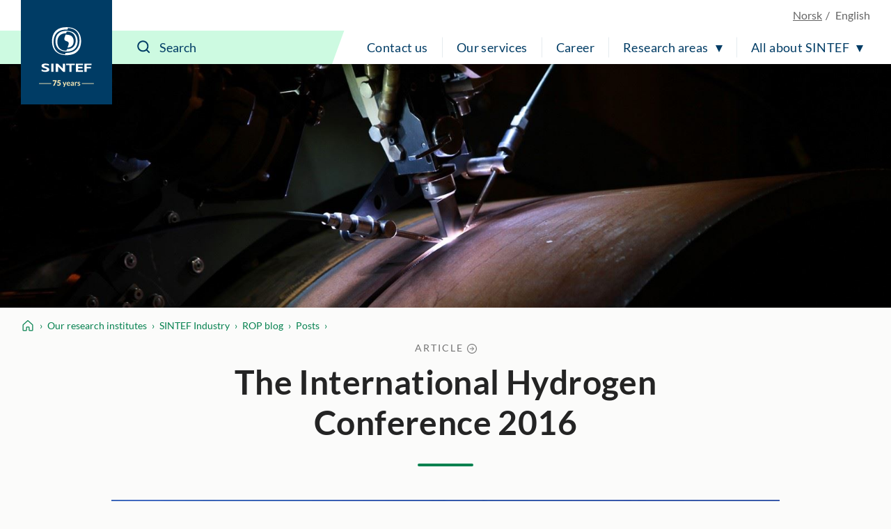

--- FILE ---
content_type: text/html; charset=utf-8
request_url: https://www.sintef.no/en/sintef-industry/blogs/rop-blog/poster/glimps-from-the-international-hydrogen-conference-/getrelatedcontent/?pageReference=263967&currentCulture=en-GB
body_size: 499
content:



<div class="main-content-area">
    <div class="main-content-area-item">
        <section class="section-area">
            <h2 class="section-area__title">Read more</h2>
            <div class="section-area__body">
                <div class="row">
                        <div class="grid-1-3-col col col--1-4">




<article class="card ">
        <a href="/en/projects/2015/hyf-lex-field-life-extension-through-controlling-t/" class="card__wrapper" target="_self">

        <figure class="card__image-wrap">

                <img src="/contentassets/28277b7189304bc697d7562dcfbf21a9/sneac.png?width=560&amp;height=420&amp;mode=crop&amp;scale=both&amp;quality=70"
                     class="card__image" width="560" height="420" alt="HyF-Lex – Field life extension through controlling the combined material degradation of fatigue and hydrogen" loading="lazy">
        </figure>

        <div class="card__body">
                <h2 class="card__title">HyF-Lex – Field life extension through controlling the combined material degradation of fatigue and hydrogen</h2>



                <div class="card__content">
                    <p>The HyF-Lex project seeks to increase the fundamental understanding of the mechanisms inherent to hydrogen assisted fatigue crack growth in steels, as well as contributing to a model framework for assessment of hydrogen-assisted fatigue.</p>
                </div>
        </div>

        </a>
</article>
                        </div>
                        <div class="grid-1-3-col col col--1-4">




<article class="card ">
        <a href="/en/projects/2013/metallica-metal-supported-proton-conducting-electr/" class="card__wrapper" target="_self">

        <figure class="card__image-wrap">

        </figure>

        <div class="card__body">
                <h2 class="card__title">METALLICA – Metal supported proton conducting electrolyser cell for renewable hydrogen production</h2>



                <div class="card__content">
                    <p>The Metallica project's goal is to achieve a renewable production of hydrogen by developing an electrolyser cell operating at 600°C - for efficient use of heat and steam supplied by geothermal or solar plants.</p>
                </div>
        </div>

        </a>
</article>
                        </div>
                        <div class="grid-1-3-col col col--1-4">




<article class="card ">
        <a href="/en/projects/2013/foxcet-functional-oxides-for-clean-energy-technolo/" class="card__wrapper" target="_self">

        <figure class="card__image-wrap">

        </figure>

        <div class="card__body">
                <h2 class="card__title">FOXCET – Functional oxides for clean energy technologies: fuel cells, gas separation membranes and electrolysers</h2>



                <div class="card__content">
                    <p>The overall objective is to develop fundamental understanding of defined issues underpinning lifetime and performance of fuel cells, electrolysers and gas separation membranes.</p>
                </div>
        </div>

        </a>
</article>
                        </div>
                        <div class="grid-1-3-col col col--1-4">




<article class="card ">
        <a href="/en/projects/2009/deep-water-repair-welding-and-hot-tapping-deepit/" class="card__wrapper" target="_self">

        <figure class="card__image-wrap">

                <img src="/contentassets/8201fbbb82bc4f3096be37611b8b7e40/platform11.jpg?width=560&amp;height=420&amp;mode=crop&amp;scale=both&amp;quality=70"
                     class="card__image" width="560" height="420" alt="Deep water repair welding and hot tapping (DEEPIT)" loading="lazy">
        </figure>

        <div class="card__body">
                <h2 class="card__title">Deep water repair welding and hot tapping (DEEPIT)</h2>



                <div class="card__content">
                    <p>The overall objective of the project is to establish basic understanding of deep water pipeline repair welding and hot tapping, as studied in both national and international laboratories using pressure chambers to simulate dry hyperbaric welding...</p>
                </div>
        </div>

        </a>
</article>
                        </div>
                </div>
            </div>
        </section>
    </div>
</div>


--- FILE ---
content_type: text/html; charset=utf-8
request_url: https://www.sintef.no/en/sintef-industry/blogs/rop-blog/poster/glimps-from-the-international-hydrogen-conference-/getlatestnews/?pageReference=263967&currentCulture=en-GB
body_size: 868
content:



<div class="main-content-area">
    <div class="main-content-area-item">
        <section class="section-area">
            <h2 class="section-area__title">Latest news</h2>
            <div class="section-area__body">
                <div class="row">
                        <div class="grid-1-3-col col col--1-4">




<article class="card ">
        <a href="/en/latest-news/2025/poor-indoor-air-quality-often-found-in-small-new-urban-dwellings/" class="card__wrapper" target="_self">

        <figure class="card__image-wrap">

                <img src="/remote/norwegianscitechnews.com/wp-content/uploads/2025/10/shutterstock_2666915895-1100x551-1.jpg?width=560&amp;height=420&amp;mode=crop&amp;scale=both&amp;quality=70"
                     class="card__image" width="560" height="420" alt="Poor indoor air quality often found in small new urban dwellings" loading="lazy">
        </figure>

        <div class="card__body">
                <h2 class="card__title">Poor indoor air quality often found in small new urban dwellings</h2>



                <div class="card__content">
                    <p>You’ve just bought a new apartment. The developer followed the minimum building code requirements. So shouldn’t everything be in order? Extensive research indicates that the answer is unfortunately no.</p>
                </div>
        </div>

        </a>
</article> 
                        </div>
                        <div class="grid-1-3-col col col--1-4">




<article class="card ">
        <a href="/en/latest-news/2025/this-is-how-two-contra-rotating-propellers-can-make-ships-more-energy-efficient/" class="card__wrapper" target="_self">

        <figure class="card__image-wrap">

                <img src="/remote/norwegianscitechnews.com/wp-content/uploads/2025/10/foto-brunvoll-1100x551-1.jpg?width=560&amp;height=420&amp;mode=crop&amp;scale=both&amp;quality=70"
                     class="card__image" width="560" height="420" alt="This is how two contra-rotating propellers can make ships more energy efficient" loading="lazy">
        </figure>

        <div class="card__body">
                <h2 class="card__title">This is how two contra-rotating propellers can make ships more energy efficient</h2>



                <div class="card__content">
                    <p>By using two propellers that rotate in opposite directions, a ship can use less energy to move forward. New knowledge means that more ships can use the technology, including Hurtigruten’s Sea Zero project for its coastal cruise ships.</p>
                </div>
        </div>

        </a>
</article> 
                        </div>
                        <div class="grid-1-3-col col col--1-4">




<article class="card ">
        <a href="/en/latest-news/2025/sintef-at-cop-science-technology-and-global-impact/" class="card__wrapper" target="_self">

        <figure class="card__image-wrap">

                <img src="/globalassets/sintef-energi/cop/bilde-1.png?width=560&amp;height=420&amp;mode=crop&amp;scale=both&amp;quality=70"
                     class="card__image" width="560" height="420" alt="SINTEF at COP: Science, Technology and Global Impact" loading="lazy">
        </figure>

        <div class="card__body">
                <h2 class="card__title">SINTEF at COP: Science, Technology and Global Impact</h2>



                <div class="card__content">
                    <p>SINTEF is travelling to COP with a small delegation that contributes to several events, both through presentations and participation in panel discussions. Together with NTNU, we are also hosting our own official side event, highlighting research...</p>
                </div>
        </div>

        </a>
</article> 
                        </div>
                        <div class="grid-1-3-col col col--1-4">




<article class="card ">
        <a href="/en/latest-news/2025/fresh-hope-for-patients-with-chronic-inflammatory-bowel-disease/" class="card__wrapper" target="_self">

        <figure class="card__image-wrap">

                <img src="/remote/norwegianscitechnews.com/wp-content/uploads/2025/10/biobanking-av-organoider_089a6699-1100x551-1.jpg?width=560&amp;height=420&amp;mode=crop&amp;scale=both&amp;quality=70"
                     class="card__image" width="560" height="420" alt="Fresh hope for patients with chronic inflammatory bowel disease" loading="lazy">
        </figure>

        <div class="card__body">
                <h2 class="card__title">Fresh hope for patients with chronic inflammatory bowel disease</h2>



                <div class="card__content">
                    <p>Patients with inflammatory bowel disease often have to wait a long time to find the right medicine. But the methods of a large interdisciplinary research team offer hope.</p>
                </div>
        </div>

        </a>
</article> 
                        </div>
                </div>
            </div>
            <div class="section-area__footer">
                <a class="link has-animated-icon" href="/en/latest-news/" >
                    <span>See all SINTEF news</span>
                    <svg class="icon icon--lg" width="26" height="26" viewBox="0 0 26 26" fill="none" xmlns="http://www.w3.org/2000/svg">
    <circle cx="13" cy="13" r="12" stroke="currentColor" stroke-width="2" />
    <path d="M7.75 13.75H16.1275L12.4675 17.41C12.175 17.7025 12.175 18.1825 12.4675 18.475C12.76 18.7675 13.2325 18.7675 13.525 18.475L18.4675 13.5325C18.76 13.24 18.76 12.7675 18.4675 12.475L13.5325 7.52504C13.24 7.23254 12.7675 7.23254 12.475 7.52504C12.1825 7.81754 12.1825 8.29004 12.475 8.58254L16.1275 12.25H7.75C7.3375 12.25 7 12.5875 7 13C7 13.4125 7.3375 13.75 7.75 13.75Z" fill="currentColor" />
</svg>
                </a>
            </div>
        </section>
    </div>
</div>